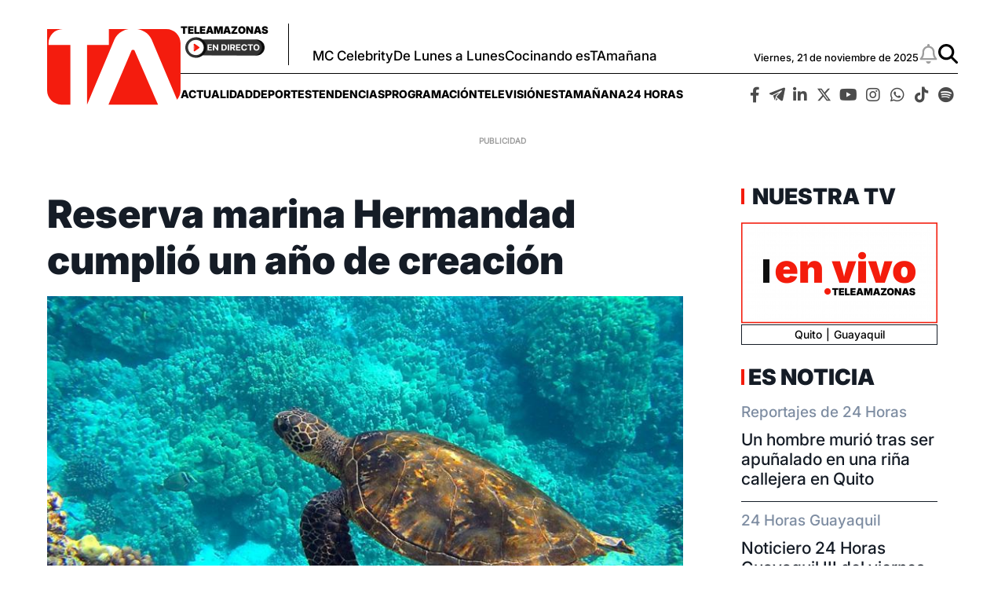

--- FILE ---
content_type: text/html; charset=utf-8
request_url: https://www.google.com/recaptcha/api2/aframe
body_size: 267
content:
<!DOCTYPE HTML><html><head><meta http-equiv="content-type" content="text/html; charset=UTF-8"></head><body><script nonce="Ml_tAHETf8gCXqy59fquSg">/** Anti-fraud and anti-abuse applications only. See google.com/recaptcha */ try{var clients={'sodar':'https://pagead2.googlesyndication.com/pagead/sodar?'};window.addEventListener("message",function(a){try{if(a.source===window.parent){var b=JSON.parse(a.data);var c=clients[b['id']];if(c){var d=document.createElement('img');d.src=c+b['params']+'&rc='+(localStorage.getItem("rc::a")?sessionStorage.getItem("rc::b"):"");window.document.body.appendChild(d);sessionStorage.setItem("rc::e",parseInt(sessionStorage.getItem("rc::e")||0)+1);localStorage.setItem("rc::h",'1763739356843');}}}catch(b){}});window.parent.postMessage("_grecaptcha_ready", "*");}catch(b){}</script></body></html>

--- FILE ---
content_type: application/javascript; charset=utf-8
request_url: https://fundingchoicesmessages.google.com/f/AGSKWxXa_NW8Za-v1hxw3kbRbsLB9tr3hGvVOXsdyXfW10S53gOY7l2qefCD__GgijOZZKB3vXV2yIRwZowWBXSoo-d5cplbF1rsF-rsV7rTiFQ8okU6ZCp_fS89eyBqjgPO9nbow0hhQ_eols_7KcTvC4WG7HWav-VcZBOUQC-SNxNy1vwJ-qHVI98lDpJI/_/pop_under./yieldmo-/AD728cat.&adcount=_120x600a.
body_size: -1293
content:
window['ebf1bd98-f87e-4ec5-8d60-9b7f6fe68a13'] = true;